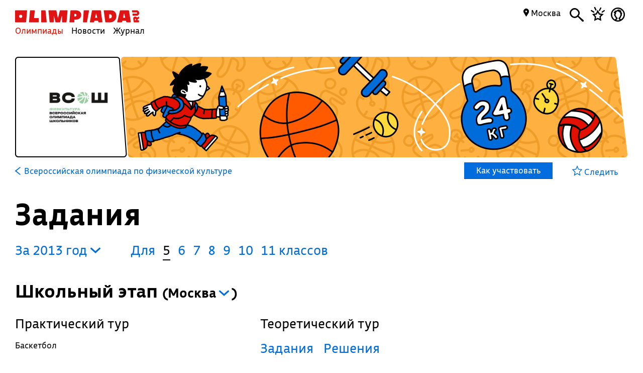

--- FILE ---
content_type: application/javascript
request_url: https://olimpiada.ru/js/timeline.js
body_size: 334
content:
$(document).ready(function(){
	$('.tl_event').click(function(){
		top.location.href="/activity/"+$(this).attr('ev_act')+"/events/"+$(this).attr('ev_id');
		/*if(!$(this).hasClass('rf'))
		{
		$('.fav_olimp').find('div.redline').remove();
		$('.tl_event').removeClass('rf');
		$(this).addClass('rf');
		$('.tl_event[date='+$(this).attr('date')+']').addClass('rf');
		$('.tl_event[date='+$(this).attr('date')+']').each(function(){
			if($(this).closest('.fav_olimp').find('div.redline').length==0)
				$(this).closest('.fav_olimp').append('<div class="redline"></div>');
			$(this).closest('.fav_olimp').find('.redline').css('left',(($(this).offset().left-$(this).closest('.fav_olimp').offset().left)/$(this).closest('.fav_olimp').width())*100+'%');
			$('#top_flag').css('left',((($(this).offset().left-$('#filter_fixed').find('.content').offset().left)/$('#filter_fixed').width())*100)+'%');
			//console.log(((($(this).offset().left-$('#filter_fixed').find('.content').offset().left)/$('#filter_fixed').width())*100));
			$('#top_flag span').html($(this).find('.tl_cont_s').html());
			$('#top_flag').show();
		});
		}
		else
		{
			$('.tl_event').each(function(){
				$(this).closest('.fav_olimp').find('div.redline').remove();
			});
			$('.tl_event').removeClass('rf');
			$('#top_flag').hide();
		}*/
	});
	$('#top_flag').click(function(){
		$('.tl_event').each(function(){
				$(this).closest('.fav_olimp').find('div.redline').remove();
			});
			$('.tl_event').removeClass('rf');
			$('#top_flag').hide();
	});
});

